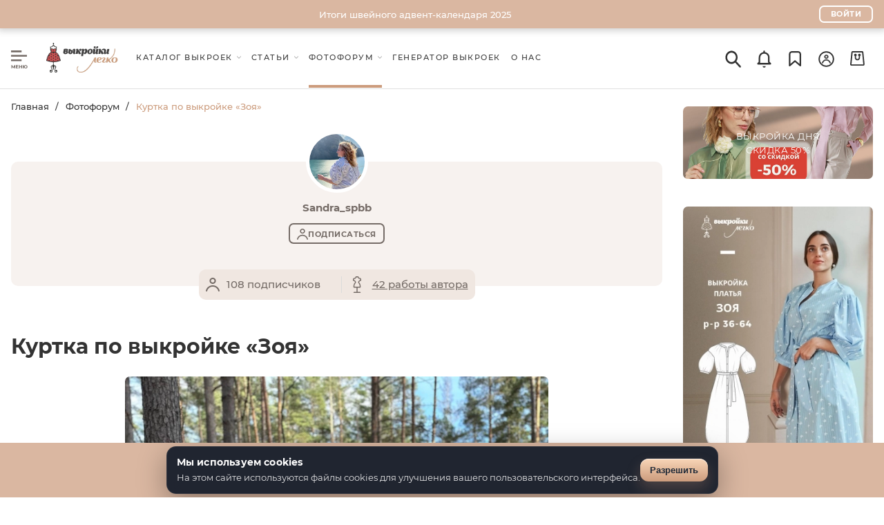

--- FILE ---
content_type: application/javascript; charset=UTF-8
request_url: https://patterneasy.com/js/preload.js
body_size: 3546
content:
//файл содержит функции, которые нужно выполнить раньше, тк долго ждать подгрузки и портится внешний вид сайта
//положение лучше не менять
/*
https://developer.mozilla.org/ru/docs/Web/API/Window/popstate_event
https://developer.mozilla.org/ru/docs/Web/API/History_API/Working_with_the_History_API
*/

// History.Adapter.bind(window, 'statechange',function(e){
//     var State = window.history.getState();
//     console.log(State.url);
//     window.location.href = State.url;
// });

/*window.addEventListener('popstate', function(e) {
    console.log("popstate location: " + document.location + ", state: " + JSON.stringify(e.state));
    // код обработчика события
    // console.log('window.onpopstate',e);
    // console.log('href',window.location.href);
    // if(e.state && e.state == window.location.href){
    //     window.location.href = e.state;
    // }
    // window.history.pushState(null, null, e.state);
});*/
// window.onunload = function ff(e) {
//     console.log('onunload', e);
//     return e;
// }
// window.addEventListener('unload', function(e) {
//     console.log('unload', e);
//     return e;
//     window.location.reload()
// });
// window.onbeforeunload = function () {
//     console.log('onbeforeunload');
//     window.history.back (1); 
// }
// window.onpageshow = function (event) {
//     console.log('onpageshow',event);
//   if (event.persisted) {
//     window.location.reload(); //reload page if it has been loaded from cache
//   }
// }
// проверка на существование переменной
function isset(argument) {
    if(typeof argument == "undefined"){
        return false;
    }else
        return true;
}
// Удалить всплывающее уведомление
function removeNotify() {
    setTimeout(function(){
        $('#notify').find('.notify__item').detach();
    },5000);
}
// Показать всплывающее уведомление
function getViewNotify(message, isError= true) {
    $html =  '<div class="notify__item notify__item--shown">';
    $html += `<div class="notify__item--panel ${isError ? 'notify__item--error' : 'notify__item--success'}"><svg class="svgicon" width="20" height="20">`;
    $html += `<use href="${isError ? '#triangle-alert' : '#check'}"></use></svg></div>`;
    $html += `<p> ${message}</p><svg class="svgicon close-notify" width="10" height="10"><use xlink:href="#cross"></use></svg></div>`;
    $('#notify').prepend($html);
    removeNotify();
}
// Если показано, то удалить
if($('#notify').find('.notify__item').length){
    removeNotify();
}
// Показать гифку загрузки контента
function setLoad(content = 'body') {
    positionClass = ''; 
    if(content != 'body'){
        positionClass = 'relative'; 
    }
    html = '<div class="upload-gif '+positionClass+'"><span class="gif__ball gif__ball_top-left"></span><span class="gif__ball gif__ball_top-right"></span><span class="gif__ball gif__ball_bot-left"></span><span class="gif__ball gif__ball_bot-right"></span></div>';

    if(content != 'body'){
        $(content).after(html);
    }else{
        $(content).prepend(html);
    }
}
// Удалить гифку загрузки контента
function deleteGifLoad() {
    $('.upload-gif').detach();
}
function showBigModal() {
    $.magnificPopup.open({
        fixedContentPos: true,
        callbacks: {
            beforeOpen: function() { $('html').addClass('mfp-helper'); },
            close: function() { $('html').removeClass('mfp-helper'); }
        },
        items: {
            src: $('#big-modal')
        },
        mainClass: 'mfp-slide-in',
        removalDelay: 300,
    });
}
function showMiddleModal() {
    $.magnificPopup.open({
        fixedContentPos: true,
        callbacks: {
            beforeOpen: function() { $('html').addClass('mfp-helper'); },
            close: function() { $('html').removeClass('mfp-helper'); }
        },
        items: {
            src: $('#middle-modal')
        },
        mainClass: 'mfp-slide-in',
        removalDelay: 300,

    });
}
function closeModalMagnific() {
    $.magnificPopup.close();
}

function isEmail(email) {
    let reg = /^(([^<>()[\]\.,;:\s@\"]+(\.[^<>()[\]\.,;:\s@\"]+)*)|(\".+\"))@(([^<>()[\]\.,;:\s@\"]+\.)+[^<>()[\]\.,;:\s@\"]{2,})$/i;
    let valid = reg.test(email);
    if(valid){
        return true;
    }else{
        return false;
    }
}

//селекты
const initializeSelects = () => {
    $('.js-select').each(function(){
        let self = this;
        const $selectWrap = $(self).parents('.js-select-wrap');
        $(self).select2({
            minimumResultsForSearch: -1,
            dropdownParent: $selectWrap,
            dropdownPosition: 'below',
            templateResult: formatState,
            templateSelection: formatState,
        }).on('select2:open', function(){
            $selectWrap.addClass('is-opened');
        }).on('select2:close', function(){
            $selectWrap.removeClass('is-opened');
        });
    });
}
initializeSelects();

function formatState (opt) {
    if (!opt.id) {
        return opt.text;
    } 

    var optimage = $(opt.element).attr('data-template-selection'); 

    if(!optimage){
       return opt.text;
    } else {                    
        var $opt = $(
           '<span>' + opt.text + optimage + '</span>'
        );
        return $opt;
    }
};

//слик слайдер в карточке товара
const nextArrow = `<div class='slider-arrow slider-arrow--next'>
                    <svg width="513px" height="513px" viewBox="0 0 513 513">
                        <path id="path" d="M123.592 7.245 C115.251 15.586 115.251 29.069 123.592 37.41 L343.176 256.995 123.592 476.579 C115.251 484.92 115.251 498.403 123.592 506.744 131.933 515.085 145.416 515.085 153.757 506.744 L388.424 272.077 C392.584 267.917 394.675 262.456 394.675 256.994 394.675 251.532 392.584 246.071 388.424 241.911 L153.757 7.244 C145.416 -1.096 131.933 -1.096 123.592 7.245 Z"/>
                    </svg>
                </div>`;
const prevArrow = `<div class='slider-arrow slider-arrow--prev'>
                <svg width="513px" height="513px" viewBox="0 0 513 513">
                    <path id="path" d="M388.419 506.744 C396.76 498.403 396.76 484.92 388.419 476.579 L168.835 256.994 388.419 37.41 C396.76 29.069 396.76 15.586 388.419 7.245 380.078 -1.096 366.595 -1.096 358.254 7.245 L123.587 241.912 C119.427 246.072 117.336 251.533 117.336 256.995 117.336 262.457 119.427 267.918 123.587 272.078 L358.254 506.745 C366.595 515.085 380.078 515.085 388.419 506.744 Z"/>
                </svg>
            </div>`;

/* Слайдер отзывов*/
$('.js-slider').slick({
    slidesToShow: 1,
    slidesToScroll: 1,
    arrows: true,
    dots: true,
    prevArrow,
    nextArrow,
    infinite: false,
});
$('.js-slider-comments').slick({
    slidesToShow: 3,
    slidesToScroll: 3,
    arrows: true,
    centerMode: false,
    dots: true,
    prevArrow,
    nextArrow,
    infinite: false,
    responsive: [
        {
            breakpoint: 560,
            settings: {
                slidesToShow: 1,
                centerMode: false,
                slidesToScroll: 1
            }
        },
        {
            breakpoint: 820,
            settings: {
                slidesToShow: 2,
                centerMode: false,
                slidesToScroll: 2
            }
        }
    ]
});
/*Вертикальный слайдер мини фото*/
/*const productThumbSlider = $('.js-product-thumbs-slider').slick({
    vertical: true,
    verticalSwiping: true,
    slidesToShow: 5,
    slidesToScroll: 1,
    centerMode: false,
    arrows: false,
    infinite: true,
    accessibility: true,
    focusOnSelect: true,
    asNavFor: '.js-product-detail-slider'
});*/

//пролистывание слайдера колесиком мышки
/*productThumbSlider.on('wheel', (function(e) {
    e.preventDefault();
    if (e.originalEvent.deltaY < 0) {
        $(this).slick('slickNext');
    } else {
        $(this).slick('slickPrev');
    }
}));*/

/* Слайдер больших фото*/
$('.js-product-detail-slider').slick({
    slidesToShow: 2,
    slidesToScroll: 1,
    arrows: true,
    prevArrow,
    nextArrow,
    infinite: true,
    dots: true,
    autoplay: false,
    variableWidth: true,
    responsive: [{
        breakpoint: 500,
        settings: {
            dots: true,
            slidesToShow: 1,
            variableWidth: false,
        }
    }],
});
/*Слайдер похожие товары*/
$('.js-products-slider').slick({
    slidesToShow: 5,
    slidesToScroll: 1,
    arrows: true,
    prevArrow,
    nextArrow,
    infinite: true,
    responsive: [{
        breakpoint: 990,
        settings: {
            slidesToShow: 3,
            dots: true,
        }
    },{
        breakpoint: 768,
        settings: {
            slidesToShow: 2,
            dots: true,
        }
    }]
});

/*Слайдер баннеров на главной*/
$('.js-big-banner-slider').slick({
    slidesToShow: 1,
    slidesToScroll: 1,
    arrows: true,
    prevArrow,
    nextArrow,
    infinite: true,
    dots: true,
    autoplay: true,
    autoplaySpeed: 3000,
});

// Скрол до выбранного item
const scrollToForm = (item, time = "default", direction = "scrollTop") => {
    if(item.length){
        $('html,body').stop().animate({ 
            scrollTop: direction === "scrollTop"? (item.offset().top - 100) : (item.offset().top - $(window).height() + 50)
        }, time === "default"? 500 : time);
    }
}

// Fix: ensure product detail slider initializes after all assets are loaded (e.g., on mobile when images delay)
$(window).on('load', function() {
    var $slider = $('.js-product-detail-slider');
    if ($slider.length && !$slider.hasClass('slick-initialized')) {
        $slider.slick({
            slidesToShow: 1,
            slidesToScroll: 1,
            arrows: true,
            prevArrow: prevArrow,
            nextArrow: nextArrow,
            infinite: true,
            dots: true,
            autoplay: false,
            variableWidth: false,
            adaptiveHeight: true,
            responsive: [{
                breakpoint: 500,
                settings: {
                    dots: true,
                    slidesToShow: 1,
                    variableWidth: false,
                }
            }],
        });
    }
});